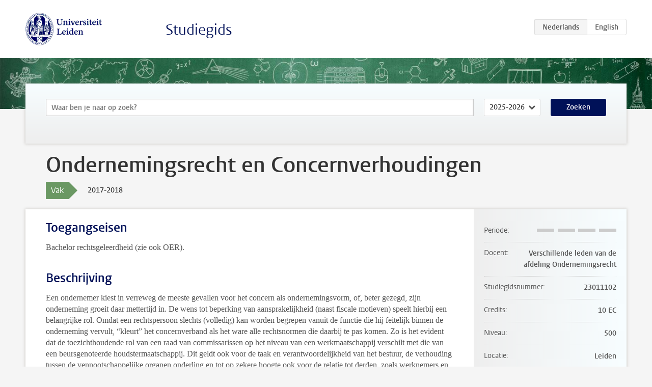

--- FILE ---
content_type: text/html; charset=UTF-8
request_url: https://studiegids.universiteitleiden.nl/courses/74603/ondernemingsrecht-en-concernverhoudingen
body_size: 4420
content:
<!DOCTYPE html>
<html lang="nl">
<head>
    <meta charset="utf-8">
    <meta name="viewport" content="width=device-width, initial-scale=1, maximum-scale=1">
    <meta http-equiv="X-UA-Compatible" content="IE=edge" />
    <title>Ondernemingsrecht en Concernverhoudingen, 2017-2018 - Studiegids - Universiteit Leiden</title>

    <!-- icons -->
    <link rel="shortcut icon" href="https://www.universiteitleiden.nl/design-1.0/assets/icons/favicon.ico" />
    <link rel="icon" type="image/png" sizes="32x32" href="https://www.universiteitleiden.nl/design-1.0/assets/icons/icon-32px.png" />
    <link rel="icon" type="image/png" sizes="96x96" href="https://www.universiteitleiden.nl/design-1.0/assets/icons/icon-96px.png" />
    <link rel="icon" type="image/png" sizes="195x195" href="https://www.universiteitleiden.nl/design-1.0/assets/icons/icon-195px.png" />

    <link rel="apple-touch-icon" href="https://www.universiteitleiden.nl/design-1.0/assets/icons/icon-120px.png" /> <!-- iPhone retina -->
    <link rel="apple-touch-icon" sizes="180x180" href="https://www.universiteitleiden.nl/design-1.0/assets/icons/icon-180px.png" /> <!-- iPhone 6 plus -->
    <link rel="apple-touch-icon" sizes="152x152" href="https://www.universiteitleiden.nl/design-1.0/assets/icons/icon-152px.png" /> <!-- iPad retina -->
    <link rel="apple-touch-icon" sizes="167x167" href="https://www.universiteitleiden.nl/design-1.0/assets/icons/icon-167px.png" /> <!-- iPad pro -->

    <link rel="stylesheet" href="https://www.universiteitleiden.nl/design-1.0/css/ul2common/screen.css">
    <link rel="stylesheet" href="/css/screen.css" />
</head>
<body class="prospectus course">
<script> document.body.className += ' js'; </script>


<div class="header-container">
    <header class="wrapper clearfix">
        <p class="logo">
            <a href="https://studiegids.universiteitleiden.nl">
                <img width="151" height="64" src="https://www.universiteitleiden.nl/design-1.0/assets/images/zegel.png" alt="Universiteit Leiden"/>
            </a>
        </p>
        <p class="site-name"><a href="https://studiegids.universiteitleiden.nl">Studiegids</a></p>
        <div class="language-btn-group">
                        <span class="btn active">
                <abbr title="Nederlands">nl</abbr>
            </span>
                                <a href="https://studiegids.universiteitleiden.nl/en/courses/74603/ondernemingsrecht-en-concernverhoudingen" class="btn">
                <abbr title="English">en</abbr>
            </a>
            </div>    </header>
</div>

<div class="hero" data-bgset="/img/hero-435w.jpg 435w, /img/hero-786w.jpg 786w, /img/hero-1440w.jpg 1440w, /img/hero-2200w.jpg 2200w"></div>


    <div class="search-container">
    <form action="https://studiegids.universiteitleiden.nl/search" class="search-form wrapper">
        <input type="hidden" name="for" value="courses" />
        <div class="search">
            <!-- <label class="select">
    <span>Zoek naar</span>
    <select name="for">
                    <option value="courses">Vakken</option>
                    <option value="programmes">Opleidingen</option>
            </select>
</label> -->
            <label class="keywords no-label">
    <span>Keywords</span>
    <input type="search" name="q" value="" placeholder="Waar ben je naar op zoek?" autofocus autocomplete="off"/>
</label>            <label class="select no-label">
    <span>Academic year</span>
    <select name="edition">
                    <option>2026-2027</option>
                    <option selected>2025-2026</option>
                    <option>2024-2025</option>
                    <option>2023-2024</option>
                    <option>2022-2023</option>
                    <option>2021-2022</option>
                    <option>2020-2021</option>
                    <option>2019-2020</option>
                    <option>2018-2019</option>
                    <option>2017-2018</option>
                    <option>2016-2017</option>
                    <option>2015-2016</option>
                    <option>2014-2015</option>
                    <option>2013-2014</option>
                    <option>2012-2013</option>
                    <option>2011-2012</option>
                    <option>2010-2011</option>
            </select>
</label>            <button type="submit">Zoeken</button>        </div>
    </form>
</div>



    <div class="main-container">
        <div class="wrapper summary">
            <article class="content">
                <h1>Ondernemingsrecht en Concernverhoudingen</h1>
                <div class="meta">
                    <div class="entity">
                        <span><b>Vak</b></span>
                    </div>
                    <div class="edition">
                        <span>2017-2018</span>
                    </div>
                                    </div>
            </article>
        </div>
        <div class="wrapper main clearfix">

            <article class="content">
                <h2>Toegangseisen</h2>

<p>Bachelor rechtsgeleerdheid (zie ook OER).</p>


<h2>Beschrijving</h2>

<p>Een ondernemer kiest in verreweg de meeste gevallen voor het concern als ondernemingsvorm, of, beter gezegd, zijn onderneming groeit daar mettertijd in. De wens tot beperking van aansprakelijkheid (naast fiscale motieven) speelt hierbij een belangrijke rol. Omdat een rechtspersoon slechts (volledig) kan worden begrepen vanuit de functie die hij feitelijk binnen de onderneming vervult, “kleurt” het concernverband als het ware alle rechtsnormen die daarbij te pas komen. Zo is het evident dat de toezichthoudende rol van een raad van commissarissen op het niveau van een werkmaatschappij verschilt met die van een beursgenoteerde houdstermaatschappij. Dit geldt ook voor de taak en verantwoordelijkheid van het bestuur, de verhouding tussen de vennootschappelijke organen onderling en tot op zekere hoogte ook voor de relatie tot derden, zoals werknemers en schuldeisers. Het is dan ook geen wonder dat de concernproblematiek bij vrijwel elk actueel vraagstuk van ondernemingsrecht opduikt.</p>

<p>Het concernrecht is constant in beweging. Een voorbeeld hiervan is de vordering van enkele Nigeriaanse boeren tegen Royal Dutch Shell Plc wegens milieuschade uit de olie-exploitatie van haar Nigeriaanse dochter. Kan de holding aansprakelijk worden gesteld voor het doen en laten van haar dochter en, zo ja, naar welk recht?</p>

<p>Denk ook aan de verkoop in 2007 door ABN Amro-bank van haar Amerikaanse dochter LaSalle aan Bank of America. Hadden de aandeelhouders daar niet mee moeten instemmen? Waren commissarissen niet te passief gebleven? Het concernrecht is niet zozeer een afzonderlijk onderdeel van het ondernemingsrecht, maar veeleer een invalshoek van waaruit men praktisch elk ondernemingsrechtelijk onderwerp kan analyseren en beoordelen.</p>


<h2>Leerdoelen</h2>

<p><em>Doel van het vak:</em><br>
 Doel van het vak is u vertrouwd te maken met de verschillende ondernemingsrechtelijke leerstukken en problemen, meer in het bijzonder vanuit de invalshoek van concernverhoudingen. Deze invalshoek is een gevolg van het feit dat een onderneming in veel gevallen de juridische gedaante heeft van een concern, welke omstandigheid een eigen inkleuring geeft aan ondernemingsrechtelijke leerstukken en problemen. De concernproblematiek speelt dan ook bij vrijwel elk ondernemingsrechtelijk vraagstuk een belangrijke rol.</p>

<p><em>Na afronding van het vak hebben studenten de volgende vaardigheden verworven:</em><br>
 Het vak Ondernemingsrecht en concernverhoudingen draagt ertoe bij dat u in staat bent om literatuur, juridische bronnen en complexe cases op het gebied van het ondernemingsrecht diepgaand en in relatie tot de economische werkelijkheid te analyseren en te interpreteren, daarbij maatschappelijke aspecten te betrekken, kritische vragen te stellen en vernieuwende juridische oplossingen aan te dragen.</p>


<h2>Rooster</h2>

<p>Beschikbaar via <a href="https://www.student.universiteitleiden.nl/studie-en-studeren/studie/onderwijsinformatie/roosters/rechtsgeleerdheid/ondernemingsrecht-llm?cf=rechtsgeleerdheid&amp;cd=ondernemingsrecht-llm#tab-2">de website</a>.</p>


<h2>Onderwijsvorm</h2>

<p><em>Hoorcolleges</em></p>

<ul>
<li><p>Aantal à 2 uur: 18-20 bijeenkomsten met een gemengd hoorcollege/werkgroepkarakter</p></li>
<li><p>Docent(en): verschillende leden van de afdeling Ondernemingsrecht en gastdocenten</p></li>
<li><p>Vereiste voorbereiding door studenten: bestudering van de te behandelen stof en voorbereiding van de te bespreken casuïstiek</p></li>
</ul>

<p><em>Werkgroepen</em><br>
 Geen.</p>


<h2>Toetsing</h2>

<p><em>Toetsvorm(en)</em></p>

<ul>
<li><p>Schriftelijk tentamen.</p></li>
<li><p>Het kan voorkomen dat het hertentamen mondeling wordt afgenomen.</p></li>
</ul>

<p><em>Regeling herkansen voldoendes</em><br>
Op dit vak is de regeling herkansen voldoendes van toepassing (artikel 4.1.8.1 e.v. OER) voor zover dit vak onderdeel uitmaakt van het verplicht curriculum van de opleiding (d.w.z. geen vrije keuzevak). Studenten die bij de eerste kans een voldoende eindcijfer hebben behaald, kunnen onder bepaalde voorwaarden het schriftelijke (eind)tentamen opnieuw afleggen. Raadpleeg hiervoor het OIC.</p>

<p><em>Examenstof</em><br>
 Tot de examenstof behoort de verplichte literatuur, het werkboek en hetgeen behandeld is tijdens hoorcollege, werkgroep en tijdens eventuele andere onderwijsvormen.</p>


<h2>Blackboard</h2>

<p>Bij dit vak wordt gebruik gemaakt van <a href="http://blackboard.leidenuniv.nl/">Blackboard</a>.</p>


<h2>Literatuur</h2>

<p><em>Verplicht studiemateriaal</em></p>

<p>Literatuur:</p>

<ul>
<li><p>P. van Schilfgaarde en J. Winter, <em>Van de BV en de NV</em>, Kluwer, Deventer 2017 (verschijnt in augustus 2017)</p></li>
<li><p>Steef M. Bartman, Adriaan F.M. Dorresteijn en Mieke Olaerts, <em>Van het concern</em>, 9e druk, Kluwer, Deventer 2016</p></li>
<li><p><em>Uitspraken Ondernemingsrecht</em>, Kluwer, Deventer, editie 2017, samengesteld door I.S. Wuisman en J.B. Wezeman</p></li>
</ul>

<p>Werkboek:</p>

<ul>
<li>Werkboek Ondernemingsrecht en Concernverhoudingen (te vinden op Blackboard)</li>
</ul>

<p>Reader:</p>

<ul>
<li>Geen.</li>
</ul>


<h2>Aanmelden</h2>

<p>Aanmelding via het aanmeldingsformulier O&amp;C, te vinden op Blackboard.</p>


<h2>Contact</h2>

<ul>
<li><p>Coördinatoren: prof. mr. S.M. Bartman en mr. J. Nijland</p></li>
<li><p>Werkadres: Steenschuur 25, 2311 ES Leiden</p></li>
<li><p>Bereikbaarheid: Telefonisch en per e-mail</p></li>
<li><p>Telefoon: 071 – 527 7234</p></li>
<li><p>E-mail: <a href="&#109;&#x61;&#105;&#x6c;&#116;&#x6f;:&#79;&#x26;&#97;&#x6d;&#112;&#x3b;&#67;&#x40;l&#97;&#x77;&#46;&#x6c;&#101;&#x69;&#100;&#x65;&#x6e;&#117;&#x6e;&#105;&#x76;&#46;&#x6e;l">O&amp;C@law.leidenuniv.nl</a></p></li>
</ul>


<h2>Instituut/afdeling</h2>

<ul>
<li><p>Instituut: Instituut voor Privaatrecht</p></li>
<li><p>Afdeling: Ondernemingsrecht</p></li>
<li><p>Kamernummer secretariaat: B2.43</p></li>
<li><p>Openingstijden: balie maandag t/m vrijdag 09.00-13.30 uur.</p></li>
<li><p>Telefoon secretariaat: 071 – 527 7235 (gedurende de gehele week bereikbaar)</p></li>
<li><p>E-mail: <a href="&#109;a&#x69;&#108;&#x74;&#111;&#x3a;&#111;&#x6e;&#100;&#x65;&#114;&#x6e;&#101;&#x6d;&#105;n&#103;s&#x72;&#101;&#x63;&#104;&#x74;&#64;&#x6c;&#97;&#x77;&#46;&#x6c;&#101;&#x69;&#100;e&#110;u&#x6e;&#105;&#x76;&#46;&#x6e;&#108;">ondernemingsrecht@law.leidenuniv.nl</a></p></li>
</ul>

            </article>

            <aside>
                <dl>
                    <dt>Periode</dt>
                    <dd class="has-block-lines"><div class="block-lines"><span class="block block-1 block-off"></span><span class="block block-2 block-off"></span><span class="block block-3 block-off"></span><span class="block block-4 block-off"></span></div></dd>
                                            <dt>Docent</dt>
                                                    <dd>Verschillende leden van de afdeling Ondernemingsrecht</dd>
                                                                                    <dt>Studiegidsnummer</dt>
                    <dd>23011102</dd>
                                                            <dt>Credits</dt>
                    <dd>10 EC</dd>
                                                            <dt>Niveau</dt>
                    <dd>500</dd>
                                                            <dt>Locatie</dt>
                    <dd>Leiden</dd>
                                                            <dt>Voertaal</dt>
                    <dd>Nederlands</dd>
                                                            <dt>Faculteit</dt>
                    <dd>Rechtsgeleerdheid</dd>
                                                            <dt>Brightspace</dt>
                    <dd>Ja</dd>
                                    </dl>

                                    <h2>Maakt deel uit van</h2>
                    <ul class="link-list">
                                                    <li>
                                <a href="https://studiegids.universiteitleiden.nl/studies/5923/rechtsgeleerdheid-financieel-recht">
                                    <strong>Rechtsgeleerdheid: Financieel Recht </strong>
                                    <span class="meta">Master</span>
                                </a>
                            </li>
                                                    <li>
                                <a href="https://studiegids.universiteitleiden.nl/studies/5925/rechtsgeleerdheid-ondernemingsrecht">
                                    <strong>Rechtsgeleerdheid: Ondernemingsrecht </strong>
                                    <span class="meta">Master</span>
                                </a>
                            </li>
                                            </ul>
                
                
                                <h2>Beschikbaar als</h2>
                <dl>
                                            <dt>A-la-Carte en Aanschuifonderwijs</dt>
                        <dd>Nee</dd>
                                            <dt>Avondonderwijs</dt>
                        <dd>Nee</dd>
                                            <dt>Contractonderwijs</dt>
                        <dd>Nee</dd>
                                            <dt>Exchange / Study Abroad</dt>
                        <dd>Nee</dd>
                                            <dt>Honours Class</dt>
                        <dd>Nee</dd>
                                            <dt>Keuzevak</dt>
                        <dd>Nee</dd>
                                    </dl>
                
                            </aside>

        </div>
    </div>


<div class="footer-container">
    <footer class="wrapper">
        <p><a href="https://www.student.universiteitleiden.nl/">Studentenwebsite</a> — <a href="https://www.organisatiegids.universiteitleiden.nl/reglementen/algemeen/privacyverklaringen">Privacy</a> — <a href="/contact">Contact</a></p>

    </footer>
</div>

<script async defer src="/js/ul2.js" data-main="/js/ul2common/main.js"></script>
<script async defer src="/js/prospectus.js"></script>

    <script async src="https://www.googletagmanager.com/gtag/js?id=UA-874564-27"></script>
    <script>
        window.dataLayer = window.dataLayer || [];
        function gtag(){dataLayer.push(arguments);}
        gtag('js', new Date());
        gtag('config', 'UA-874564-27', {'anonymize_ip':true});
    </script>

</body>
</html>
